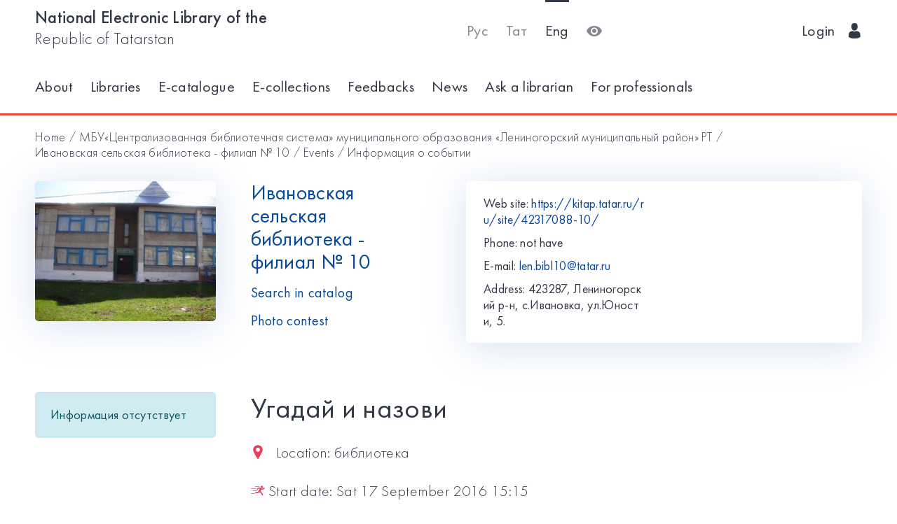

--- FILE ---
content_type: text/html; charset=utf-8
request_url: https://kitap.tatar.ru/en/site/42317088-10/events/1169/?back=/en/site/42317088-10/events/?page=2
body_size: 4998
content:




<!DOCTYPE html>
<html>
<head>
    <meta charset="utf-8"/>
    <meta name="viewport" content="width=device-width,initial-scale=1,maximum-scale=1">
    <meta name="format-detection" content="telephone=no">
    <meta name="theme-color" content="#4270ba">
    <meta name="yandex-verification" content="b78ca1c6c877e57d"/>

    <title>Угадай и назови / Ивановская сельская библиотека - филиал № 10</title>

    <meta name="description" content>
    <meta name="keywords" content>
<meta name="proculture-verification" content="a04ee60dcae0f3814a47942dad50e890" />
    <link rel="icon" type="image/ico" href="/static/theme/favicon.ico"/>
    <link rel="stylesheet" href="/static/dist/styles/index.css?erw34rw34r333">
    <script>
        window.CURRENT_LANGUAGE = 'en';
    </script>
</head>
<body>
<div class="content-wrap">

    
    <div class="header-border
        
            header-border_1
        























    ">
        <div class="container">
            <header class="header">
                <button class="header__nav-btn">
                    <i title="Открыть меню" class="icon-menu"></i>
                </button>
                <a class="logo header__logo" href="/en/" title="На главную!">
                    <div class="logo__text">
                        
                            <span>National Electronic Library of the</span>
                            <span>Republic of Tatarstan</span>
                        
                    </div>
                    <div class="logo__text-sm">
                        
                            NEL RT
                        
                    </div>
                </a>
                <ul class="nav nav_tool header__tool">
                    <li class="nav__item ">



                            <a href="/ru/site/42317088-10/events/1169/?back=/en/site/42317088-10/events/?page=2"
                            class="nav__link"
                            title="Русский">Рус</a>
                    </li>
                    <li class="nav__item ">



                        <a href="/tt/site/42317088-10/events/1169/?back=/en/site/42317088-10/events/?page=2"
                        class="nav__link"
                        title="Татарский">Тат</a>
                    </li>
                    <li class="nav__item nav__item_active">



                        <a href="/en/site/42317088-10/events/1169/?back=/en/site/42317088-10/events/?page=2"
                        class="nav__link"
                        title="English">Eng</a>
                    </li>
                    <li class="nav__item">
                        <a class="nav__link bvi-panel-open" href="#">
                            <i class="icon-eye" title="Версия для слабовидящих"></i>
                        </a>
                    </li>
                </ul>
                







    <ul class="nav header__user">











        <li class="nav__item">
            <a class="nav__link" href="/en/accounts/login/">
                
                    Login
                
                &nbsp;&nbsp;<i class="icon-man-user"></i>
            </a>
        </li>
    </ul>


            </header>
            <nav class="nav-wrap">
                <ul class="nav nav_tool">
                    <li class="nav__item ">
                        <a href="/ru/site/42317088-10/events/1169/?back=/en/site/42317088-10/events/?page=2"
                           class="nav__link"
                           title="Русский">Рус</a>
                    </li>
                    <li class="nav__item ">
                        <a href="/tt/site/42317088-10/events/1169/?back=/en/site/42317088-10/events/?page=2"
                           class="nav__link"
                           title="Татарский">Тат</a>
                    </li>
                    <li class="nav__item nav__item_active">
                        <a href="/en/site/42317088-10/events/1169/?back=/en/site/42317088-10/events/?page=2"
                           class="nav__link"
                           title="English">Eng</a>
                    </li>
                </ul>
                








    <ul class="nav nav_user">
        <li class="nav__item">
            <a class="nav__link" href="/en/accounts/registration/">
                
                    Registration
                
            </a>
        </li>
        <li class="nav__item">
            <a class="nav__link" href="/en/accounts/login/">
                
                    Login
                
                &nbsp;&nbsp;<i class="icon-man-user"></i>
            </a>
        </li>
    </ul>

                

<ul class="nav nav_main nav_selected-active">

    <li class="nav__item"> <a href="/en/pages/index/" class="nav__link ">About</a></li>
    <li class="nav__item"> <a href="/en/participants/" class="nav__link ">Libraries</a></li>
    <li class="nav__item"> <a href="/en/ssearch/ecatalog/" class="nav__link  ">E-catalogue</a></li>
    <li class="nav__item"> <a href="/en/ssearch/ecollection/" class="nav__link  ">E-collections</a></li>
    <li class="nav__item"> <a href="/en/guestbook/" class="nav__link ">Feedbacks</a></li>
    <li class="nav__item"> <a href="/en/news/" class="nav__link ">News</a></li>
    <li class="nav__item"> <a href="/en/ask_librarian/" class="nav__link ">Ask a librarian</a></li>
    
    <li class="nav__item"> <a  href="https://help-kitap.tatar.ru" class="nav__link ">For professionals </a></li>
</ul>


            </nav>
        </div>
    </div>
    </div>

    
    
    <main>
        <div class="container">
            
    <nav class="crumb">
        <ol class="crumb__list">
            <li>
                <a href="/en/">
                    
                        Home
                    
                </a>
            </li>
            
                <li>
                    <a href="/en/site/42317088/">МБУ«Централизованная библиотечная система» муниципального образования «Лениногорский муниципальный район» РТ</a>
                </li>
            
            <li>
                <a href="/en/site/42317088-10/">Ивановская сельская библиотека - филиал № 10</a>
            </li>
            <li>
                <a href="/en/site/42317088-10/events/">
                    
                        Events
                    
                </a>
            </li>
            <li>
                <span class="crumb__current">Информация о событии</span>
            </li>
        </ol>
    </nav>

            <div class="row lib-detail">
                <div class="col-lg-3 col-md-4 col-sm-12">
                    <div class="lib-detail__img-wrap">
                        <span class="lib-detail__img-wrap-icon icon-double-arrow"></span>
                        
                            <img class="lib-detail__img"
                                 src="/media/participant_site/lib_avatars/11/1169368311.jpg"
                                 alt="Ивановская сельская библиотека - филиал № 10">
                        
                    </div>
                </div>
                <div class="col-lg-3 col-md-8 col-sm-12">
                    <div class="lib-detail__info">
                        <h1 class="lib-detail__title">
                            <a class="lib-detail__title-link"
                               href="/en/site/42317088-10/"
                               title="На главную страницу библиотеки">
                                Ивановская сельская библиотека - филиал № 10
                            </a>
                        </h1>
                        
                        <a class="lib-detail__link" href="/en/ssearch/?library=42317088-10"
                           target="_blank">
                            
                                Search in catalog
                            
                        </a>
                        <br>
                        <a class="lib-detail__link" href="/en/site/42317088-10/photopolls/">
                            
                                Photo contest
                            

                        </a>
                    </div>
                </div>
                <ul class="lib-hot-nav">
                    <li class="lib-hot-nav__item">
                        <button id="libraryMenuBtn" class="lib-hot-nav__link">
                            
                                Menu
                            
                        </button>
                    </li>
                    <li class="lib-hot-nav__item">
                        <button id="libraryContactBtn" class="lib-hot-nav__link">
                            
                                Contacts
                            
                        </button>
                    </li>
                </ul>
                <div class="col-lg-6 col-md-12">
                    <div class="lib-contact">
                        <div class="lib-contact__col">
                            <ul class="lib-contact-nav">
                                <li class="lib-contact-nav__item">
                                    <span class="lib-contact-nav__title">
                                        
                                            Web site:
                                        
                                    </span>
                                    
                                        <a class="lib-contact-nav__link" target="_blank" rel="nofollow, noopener"
                                           href="https://kitap.tatar.ru/ru/site/42317088-10/">https://kitap.tatar.ru/ru/site/42317088-10/</a>
                                    
                                </li>
                                <li class="lib-contact-nav__item">
                                    <span class="lib-contact-nav__title">
                                        
                                            Phone:
                                        
                                    </span>
                                    
                                        <span class="lib-contact-nav__text">
                                            
                                                not have
                                            
                                        </span>
                                    
                                </li>
                                <li class="lib-contact-nav__item">
                                    <span class="lib-contact-nav__title">E-mail:</span>
                                    
                                        <a class="lib-contact-nav__link"
                                           href="mailto:len.bibl10@tatar.ru">len.bibl10@tatar.ru</a>
                                    
                                </li>
                                <li class="lib-contact-nav__item">
                                    <span class="lib-contact-nav__title">

                                        
                                            Address:
                                        
                                    </span>
                                    <span class="lib-contact-nav__text">423287, Лениногорский р-н, с.Ивановка, ул.Юности, 5. 
</span>
                                </li>
                            </ul>
                        </div>
                        <div class="lib-contact__col" id="map-lib-item">
                            
                            
                        </div>
                    </div>
                </div>
            </div>
            <div class="row">
                <div class="col-lg-3 col-md-12">
                    

<nav class="lib-nav-wrap">
    
        <div class="alert alert-info">Информация отсутствует</div>
    
</nav>

                </div>
                
    <div class="col-lg-7 col-md-12">
        <div class="card-transparent">
            <div class="content">
                <h1 class="content__title">Угадай и назови</h1>
                <div class="content__info">
                    <span><span class="icon-locating"></span>&nbsp;&nbsp;
                        
                            Location:
                        
                        библиотека</span>
                    <span><span
                            class="icon-runer-silhouette-running-fast"></span>
                        
                        Start date:
                    
                        Sat 17 September 2016 15:15</span>
                    <span><span
                            class="icon-racing-flag"></span>&nbsp;&nbsp;
                        
                            End date:
                        
                        Sat 17 September 2016 16:00</span>
                    <span><span class="icon-wall-clock"></span>&nbsp;&nbsp;
                        
                            Duration:
                        
                        
                        
                        
                            45 мин.
                        
                        </span>
                    <span><span class="icon-man-user"></span>&nbsp;&nbsp;
                        
                            Age category:
                        

                        
                            6+ </span>
                    <span><span
                            class="icon-line-chart"></span>&nbsp;&nbsp;
                        
                            Subject:
                        
                        литературная гостинная</span>
                </div>
                <p><a href="/en/site/42317088-10/events/1169/notification/">
                    
                        Set a reminder:
                    
                </a>&nbsp;&nbsp;/&nbsp;&nbsp;<a
                        href="/en/site/42317088-10/events/1169/ical">
                    
                        Upload to calendar
                    
                </a>
                </p>
                <p>&nbsp; 17 сентября &nbsp;для &nbsp;детей будет&nbsp; проведена &nbsp;викторина &nbsp;&nbsp;&laquo;Угадай и назови&raquo; (по произведениям детских писателей). Ребята будут&nbsp; отвечать&nbsp; на вопросы викторины по произведениям таких авторов, как: Г.Остера, К. Чуковского, Г. Александровой и др. Победители викторины будут вознаграждены похвальными грамотами.</p>
<p>&nbsp;&nbsp;</p>
            </div>
            <div class="ya-share2"
                 data-services="vkontakte,facebook,odnoklassniki,gplus,twitter,viber,whatsapp,telegram"></div>
        </div>
    </div>

            </div>
            <div class="lib-banner">
    
</div>
        </div>
    </main>

<footer class="footer" role="contentinfo">
    <div class="container">
        

<ul class="footer-nav">
    <li class="footer-nav__item"><a class="footer-nav__link" href="/en/pages/index/">About</a></li>
    <li class="footer-nav__item"><a class="footer-nav__link" href="/en/participants/">Libraries</a></li>
    <li class="footer-nav__item"><a class="footer-nav__link" href="/en/ssearch/ecatalog/">E-catalog</a></li>
    <li class="footer-nav__item"><a class="footer-nav__link" href="/en/ssearch/ecollection/">E-collections</a></li>
    <li class="footer-nav__item"><a class="footer-nav__link" href="/en/guestbook/">Feedbacks</a></li>
    <li class="footer-nav__item"><a class="footer-nav__link" href="/en/news/">News</a></li>
    <li class="footer-nav__item"><a class="footer-nav__link" href="/en/ask_librarian/">Ask a librarian</a></li>
    
    <li class="footer-nav__item"><a class="footer-nav__link" href="https://help-kitap.tatar.ru">For professionals </a></li>
</ul>
        <ul class="footer-nav">
            <li class="footer-nav__item">
                <a class="footer-nav__link" href="/en/" title="На главную!">
                    
                        <span>National Electronic Library of the</span>
                        <span>Republic of Tatarstan</span>
                    
                </a>
            </li>
            <li class="footer-nav__item">
                <a class="footer-nav__link" href="https://digital.tatarstan.ru" target="_blank"
                   rel="nofollow, noopener">
                    
                        Ministry of Digitalization of Public Administration, Information Technologies and Communications of the Republic of Tatarstan
                    

                </a>
            </li>
        </ul>
    </div>
</footer>
</div>

<div class="nav-mask"></div>
<div class="search-mask"></div>
<div class="record-mask"></div>
<div class="ask-mask"></div>

<script src="/static/dist/vendors/jquery-2.2.4.min.js"></script>
<script src="/static/dist/vendors/swiper/js/swiper.min.js"></script>
<script src="/static/dist/vendors/micromodal/micromodal.min.js"></script>
<script src="/static/dist/js/main.js"></script>
<script src="/static/dist/vendors/visually/button-visually-impaired/js/responsivevoice.min.js"></script>
<script src="/static/dist/js/bvi-init-panel.js"></script>
<script src="/static/dist/js/bvi.js"></script>
<script src="/static/dist/vendors/visually/button-visually-impaired/js/js.cookie.js"></script>
<script src="//yastatic.net/es5-shims/0.0.2/es5-shims.min.js"></script>
<script src="//yastatic.net/share2/share.js"></script>
<script src="/static/js/lodash.compat.min.js"></script>
<script src="/static/js/browser-polyfill.min.js"></script>
<script src="/static/js/browser.min.js"></script>
<script src="/static/js/system.js"></script>
<script src="//api-maps.yandex.ru/2.1/?lang=ru_RU" type="text/javascript"></script>
<script>
    System.config({
        map: {
            eventemitter3: '/static/js/eventemitter3.js',
            jquery: '/static/js/jquery.min.js',
            lodash: '/static/js/lodash.compat.min.js',
            //'owl-carousel': '/static/dist/vendors/owl-carousel/owl.carousel.min.js',
            react: '/static/js/react-with-addons.min.js',
            typehead: '/static/js/typeahead.jquery.min.js',
        },
        baseURL: '/static/apps',
        transpiler: 'babel'
    });
    System.import('base.js');
</script>

    
    
    <script>
        System.import('index/index.js');
    </script>

    <script type="text/javascript">
        (function () {
            'use strict';
            ymaps.ready(init);
            var coords = [54.504525, 52.438123];

            function init() {
                var orgMap = new ymaps.Map(document.getElementById('map-lib-item'), {
                    center: coords,
                    zoom: 12
                });
                var orgPlacemark = new ymaps.Placemark(
                    coords,
                    {
                        content: 'Ивановская сельская библиотека - филиал № 10',
                        balloonContent: '<p>Адрес: <p>423287, Лениногорский р-н, с.Ивановка, ул.Юности, 5. <br /></p></p>'
                    }
                );
                orgMap.geoObjects.add(orgPlacemark);
            }
        })();

    </script>


<script>
    $(function () {
        var CURRENT_LANGUAGE = 'en';
        $('.delete').on('click', function () {
            var translate = {
                'ru': 'Уверены, что хотите удалить?',
                'tt': 'Ышанабыз, нәрсә телисез икән, бетерә?',
                'en': 'Are you sure you want to delete it?'
            };
            return confirm(translate[CURRENT_LANGUAGE]);
        });
    });
</script>

<!-- Yandex.Metrika counter -->
<script type="text/javascript">(function (d, w, c) {
    (w[c] = w[c] || []).push(function () {
        try {
            w.yaCounter17301607 = new Ya.Metrika({id: 17301607, enableAll: true, webvisor: true});
        } catch (e) {
        }
    });
    var n = d.getElementsByTagName("script")[0], s = d.createElement("script"), f = function () {
        n.parentNode.insertBefore(s, n);
    };
    s.type = "text/javascript";
    s.async = true;
    s.src = (d.location.protocol == "https:" ? "https:" : "http:") + "//mc.yandex.ru/metrika/watch.js";
    if (w.opera == "[object Opera]") {
        d.addEventListener("DOMContentLoaded", f);
    } else {
        f();
    }
})(document, window, "yandex_metrika_callbacks");</script>
<noscript>
    <div><img src="//mc.yandex.ru/watch/17301607" style="position:absolute; left:-9999px;" alt=""/></div>
</noscript>
<!-- /Yandex.Metrika counter -->


<!-- Yandex.Metrika counter -->
<script type="text/javascript">
    (function (d, w, c) {
        (w[c] = w[c] || []).push(function () {
            try {
                w.yaCounter28345621 = new Ya.Metrika({
                    id: 28345621,
                    clickmap: true,
                    trackLinks: true,
                    accurateTrackBounce: true
                });
            } catch (e) {
            }
        });
        var n = d.getElementsByTagName("script")[0],
            s = d.createElement("script"),
            f = function () {
                n.parentNode.insertBefore(s, n);
            };
        s.type = "text/javascript";
        s.async = true;
        s.src = (d.location.protocol == "https:" ? "https:" : "http:") + "//mc.yandex.ru/metrika/watch.js";
        if (w.opera == "[object Opera]") {
            d.addEventListener("DOMContentLoaded", f, false);
        } else {
            f();
        }
    })(document, window, "yandex_metrika_callbacks");
</script>
<noscript>
    <div><img src="//mc.yandex.ru/watch/28345621" style="position:absolute; left:-9999px;" alt=""/></div>
</noscript>
<!-- /Yandex.Metrika counter -->















<script>
    $(function () {
        $.get('/en/statistics/api/watch/');
    });
</script>
<script src="https://culturaltracking.ru/static/js/spxl.js?pixelId=5735" data-pixel-id="5735"></script>













</body>
</html>
<!-- app mac1  -->
<!--  None -->
<!-- dev -->


--- FILE ---
content_type: application/javascript
request_url: https://kitap.tatar.ru/static/dist/vendors/micromodal/micromodal.min.js
body_size: 2033
content:
!function(e,o){"object"==typeof exports&&"undefined"!=typeof module?module.exports=o():"function"==typeof define&&define.amd?define(o):e.MicroModal=o()}(this,function(){"use strict"
var e=function(e,o){if(!(e instanceof o))throw new TypeError("Cannot call a class as a function")},o=function(){function e(e,o){for(var t=0;t<o.length;t++){var i=o[t]
i.enumerable=i.enumerable||!1,i.configurable=!0,"value"in i&&(i.writable=!0),Object.defineProperty(e,i.key,i)}}return function(o,t,i){return t&&e(o.prototype,t),i&&e(o,i),o}}(),t=function(e){if(Array.isArray(e)){for(var o=0,t=Array(e.length);o<e.length;o++)t[o]=e[o]
return t}return Array.from(e)}
return function(){var i=["a[href]","area[href]",'input:not([disabled]):not([type="hidden"]):not([aria-hidden])',"select:not([disabled]):not([aria-hidden])","textarea:not([disabled]):not([aria-hidden])","button:not([disabled]):not([aria-hidden])","iframe","object","embed","[contenteditable]",'[tabindex]:not([tabindex^="-"])'],n=function(){function n(o){var i=o.targetModal,a=o.triggers,r=void 0===a?[]:a,s=o.onShow,l=void 0===s?function(){}:s,c=o.onClose,d=void 0===c?function(){}:c,u=o.openTrigger,f=void 0===u?"data-micromodal-trigger":u,h=o.closeTrigger,v=void 0===h?"data-micromodal-close":h,g=o.disableScroll,m=void 0!==g&&g,b=o.disableFocus,y=void 0!==b&&b,w=o.awaitCloseAnimation,k=void 0!==w&&w,p=o.debugMode,E=void 0!==p&&p
e(this,n),this.modal=document.getElementById(i),this.config={debugMode:E,disableScroll:m,openTrigger:f,closeTrigger:v,onShow:l,onClose:d,awaitCloseAnimation:k,disableFocus:y},r.length>0&&this.registerTriggers.apply(this,t(r)),this.onClick=this.onClick.bind(this),this.onKeydown=this.onKeydown.bind(this)}return o(n,[{key:"registerTriggers",value:function(){for(var e=this,o=arguments.length,t=Array(o),i=0;i<o;i++)t[i]=arguments[i]
t.forEach(function(o){o.addEventListener("click",function(){return e.showModal()})})}},{key:"showModal",value:function(){this.activeElement=document.activeElement,this.modal.setAttribute("aria-hidden","false"),this.modal.classList.add("is-open"),this.setFocusToFirstNode(),this.scrollBehaviour("disable"),this.addEventListeners(),this.config.onShow(this.modal)}},{key:"closeModal",value:function(){var e=this.modal
this.modal.setAttribute("aria-hidden","true"),this.removeEventListeners(),this.scrollBehaviour("enable"),this.activeElement.focus(),this.config.onClose(this.modal),this.config.awaitCloseAnimation?this.modal.addEventListener("animationend",function o(){e.classList.remove("is-open"),e.removeEventListener("animationend",o,!1)},!1):e.classList.remove("is-open")}},{key:"scrollBehaviour",value:function(e){if(this.config.disableScroll){var o=document.querySelector("body")
switch(e){case"enable":Object.assign(o.style,{overflow:"initial",height:"initial"})
break
case"disable":Object.assign(o.style,{overflow:"hidden",height:"100vh"})}}}},{key:"addEventListeners",value:function(){this.modal.addEventListener("touchstart",this.onClick),this.modal.addEventListener("click",this.onClick),document.addEventListener("keydown",this.onKeydown)}},{key:"removeEventListeners",value:function(){this.modal.removeEventListener("touchstart",this.onClick),this.modal.removeEventListener("click",this.onClick),document.removeEventListener("keydown",this.onKeydown)}},{key:"onClick",value:function(e){e.target.hasAttribute(this.config.closeTrigger)&&(this.closeModal(),e.preventDefault())}},{key:"onKeydown",value:function(e){27===e.keyCode&&this.closeModal(e),9===e.keyCode&&this.maintainFocus(e)}},{key:"getFocusableNodes",value:function(){var e=this.modal.querySelectorAll(i)
return Object.keys(e).map(function(o){return e[o]})}},{key:"setFocusToFirstNode",value:function(){if(!this.config.disableFocus){var e=this.getFocusableNodes()
e.length&&e[0].focus()}}},{key:"maintainFocus",value:function(e){var o=this.getFocusableNodes()
if(this.modal.contains(document.activeElement)){var t=o.indexOf(document.activeElement)
e.shiftKey&&0===t&&(o[o.length-1].focus(),e.preventDefault()),e.shiftKey||t!==o.length-1||(o[0].focus(),e.preventDefault())}else o[0].focus()}}]),n}(),a=null,r=function(e,o){var t=[]
return e.forEach(function(e){var i=e.attributes[o].value
void 0===t[i]&&(t[i]=[]),t[i].push(e)}),t},s=function(e){if(!document.getElementById(e))return console.warn("MicroModal v0.3.1: ❗Seems like you have missed %c'"+e+"'","background-color: #f8f9fa;color: #50596c;font-weight: bold;","ID somewhere in your code. Refer example below to resolve it."),console.warn("%cExample:","background-color: #f8f9fa;color: #50596c;font-weight: bold;",'<div class="modal" id="'+e+'"></div>'),!1},l=function(e){if(e.length<=0)return console.warn("MicroModal v0.3.1: ❗Please specify at least one %c'micromodal-trigger'","background-color: #f8f9fa;color: #50596c;font-weight: bold;","data attribute."),console.warn("%cExample:","background-color: #f8f9fa;color: #50596c;font-weight: bold;",'<a href="#" data-micromodal-trigger="my-modal"></a>'),!1},c=function(e,o){if(l(e),!o)return!0
for(var t in o)s(t)
return!0}
return{init:function(e){var o=Object.assign({},{openTrigger:"data-micromodal-trigger"},e),i=[].concat(t(document.querySelectorAll("["+o.openTrigger+"]"))),a=r(i,o.openTrigger)
if(!0!==o.debugMode||!1!==c(i,a))for(var s in a){var l=a[s]
o.targetModal=s,o.triggers=[].concat(t(l)),new n(o)}},show:function(e,o){var t=o||{}
t.targetModal=e,!0===t.debugMode&&!1===s(e)||(a=new n(t),a.showModal())},close:function(){a.closeModal()}}}()})
